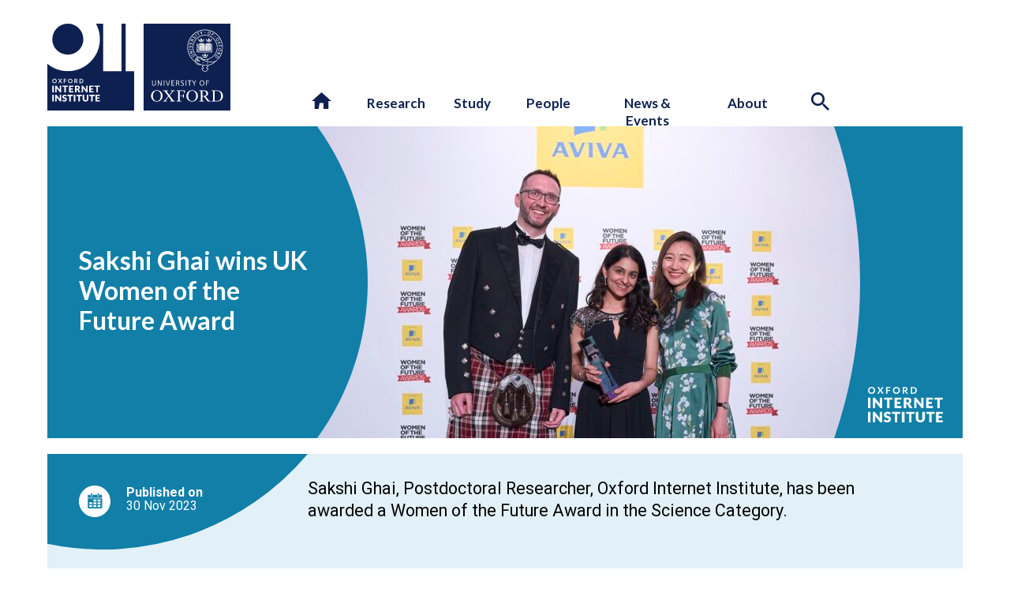

--- FILE ---
content_type: application/javascript
request_url: https://plausible.io/js/plausible.outbound-links.file-downloads.tagged-events.hash.js?ver=2.5.0
body_size: 1861
content:
!function(){var t,e,n,i=document.currentScript,o={};function a(t,e,n){window.fetch&&fetch(t,{method:"POST",headers:{"Content-Type":"text/plain"},keepalive:!0,body:JSON.stringify(e)}).then(function(t){n&&n.callback&&n.callback({status:t.status})}).catch(function(t){n&&n.callback&&n.callback({error:t})})}var r=!1,c=location.href,l={},u=-1,d=0,s=0;function p(){var i=v();if(!t&&(u<n||i>=3e3)){u=n;var r={n:"engagement",sd:Math.round(n/e*100),d:o.domain,u:c,p:l,e:i,v:33};d=0,s=0,r.h=1,a(o.endpoint,r)}}function f(){"visible"===document.visibilityState&&document.hasFocus()&&0===d?d=Date.now():"hidden"!==document.visibilityState&&document.hasFocus()||(s=v(),d=0,p())}function v(){return d?s+(Date.now()-d):s}function m(){var t=document.body||{},e=document.documentElement||{};return Math.max(t.scrollHeight||0,t.offsetHeight||0,t.clientHeight||0,e.scrollHeight||0,e.offsetHeight||0,e.clientHeight||0)}function w(){var t=document.body||{},n=document.documentElement||{},i=window.innerHeight||n.clientHeight||0,o=window.scrollY||n.scrollTop||t.scrollTop||0;return e<=i?e:o+i}function g(i,v){var g="pageview"===i;if(g&&r&&(p(),e=m(),n=w()),/^localhost$|^127(\.[0-9]+){0,2}\.[0-9]+$|^\[::1?\]$/.test(location.hostname)||"file:"===location.protocol)return h(i,v,"localhost");if((window._phantom||window.__nightmare||window.navigator.webdriver||window.Cypress)&&!window.__plausible)return h(i,v);try{if("true"===window.localStorage.plausible_ignore)return h(i,v,"localStorage flag")}catch(t){}var b={};b.n=i,b.v=33,b.u=location.href,b.d=o.domain,b.r=document.referrer||null,v&&v.meta&&(b.m=JSON.stringify(v.meta)),v&&v.props&&(b.p=v.props),v&&!1===v.interactive&&(b.i=!1),b.h=1,g&&(t=!1,c=b.u,l=b.p,u=-1,s=0,d=Date.now(),r||(document.addEventListener("visibilitychange",f),window.addEventListener("blur",f),window.addEventListener("focus",f),r=!0)),a(o.endpoint,b,v)}function h(e,n,i){i&&o.logging&&console.warn("Ignoring Event: "+i),n&&n.callback&&n.callback(),"pageview"===e&&(t=!0)}var b=["pdf","xlsx","docx","txt","rtf","csv","exe","key","pps","ppt","pptx","7z","pkg","rar","gz","zip","avi","mov","mp4","mpeg","wmv","midi","mp3","wav","wma","dmg"],y=b;function L(t){return t&&t.tagName&&"a"===t.tagName.toLowerCase()}function k(t){if("auxclick"!==t.type||1===t.button){var e=function(t){for(;t&&(void 0===t.tagName||!L(t)||!t.href);)t=t.parentNode;return t}(t.target),n=e&&"string"==typeof e.href&&e.href.split("?")[0];if(!function t(e,n){return!!e&&!(n>3)&&(!!x(e)||t(e.parentNode,n+1))}(e,0)){if(e&&"string"==typeof e.href&&e.host&&e.host!==location.host)return E(t,e,{name:"Outbound Link: Click",props:{url:e.href}});if(function(t){if(!t)return!1;var e=t.split(".").pop();return y.some(function(t){return t===e})}(n))return E(t,e,{name:"File Download",props:{url:n}})}}}function E(t,e,n){var i;i={props:n.props},g(n.name,i)}function x(t){var e=t&&t.classList;if(e){for(var n=0;n<e.length;n++)if(e.item(n).match(/plausible-event-name(=|--)(.+)/))return!0}return!1}function N(t){var e=x(t)?t:t&&t.parentNode,n={name:null,props:{}},i=e&&e.classList;if(!i)return n;for(var o=0;o<i.length;o++){var a,r,c=i.item(o).match(/plausible-event-(.+)(=|--)(.+)/);c&&(a=c[1],r=c[3].replace(/\+/g," "),"name"==a.toLowerCase()?n.name=r:n.props[a]=r)}return n}!function t(a){o.endpoint=i.getAttribute("data-api")||new URL(i.src).origin+"/api/event",o.domain=i.getAttribute("data-domain"),o.logging=!0,e=m(),n=w(),window.addEventListener("load",function(){e=m();var t=0,n=setInterval(function(){e=m(),15==++t&&clearInterval(n)},200)}),document.addEventListener("scroll",function(){e=m();var t=w();t>n&&(n=t)}),function(t){var e;function n(n){e=location.pathname,t("pageview")}window.addEventListener("hashchange",function(){n(!0)}),"hidden"===document.visibilityState||"prerender"===document.visibilityState?document.addEventListener("visibilitychange",function(){e||"visible"!==document.visibilityState||n()}):n(),window.addEventListener("pageshow",function(t){t.persisted&&n()})}(g),function(){document.addEventListener("click",k),document.addEventListener("auxclick",k);var t=i.getAttribute("file-types"),e=i.getAttribute("add-file-types");function n(t){if("auxclick"!==t.type||1===t.button){for(var e,n,i,o=t.target,a=0;a<=3&&o;a++){if((e=o)&&e.tagName&&"form"===e.tagName.toLowerCase())return;L(o)&&(n=o),x(o)&&(i=o),o=o.parentNode}if(i){var r=N(i);if(n)r.props.url=n.href,E(t,n,r);else{var c={};c.props=r.props,g(r.name,c)}}}}t&&(y=t.split(",")),e&&(y=e.split(",").concat(b)),document.addEventListener("submit",function(t){var e,n=N(t.target);n.name&&(e={props:n.props},g(n.name,e))}),document.addEventListener("click",n),document.addEventListener("auxclick",n)}();for(var r=window.plausible&&window.plausible.q||[],c=0;c<r.length;c++)g.apply(this,r[c]);window.plausible=g,window.plausible.init=t,window.plausible.v=33,window.plausible.l=!0}()}();